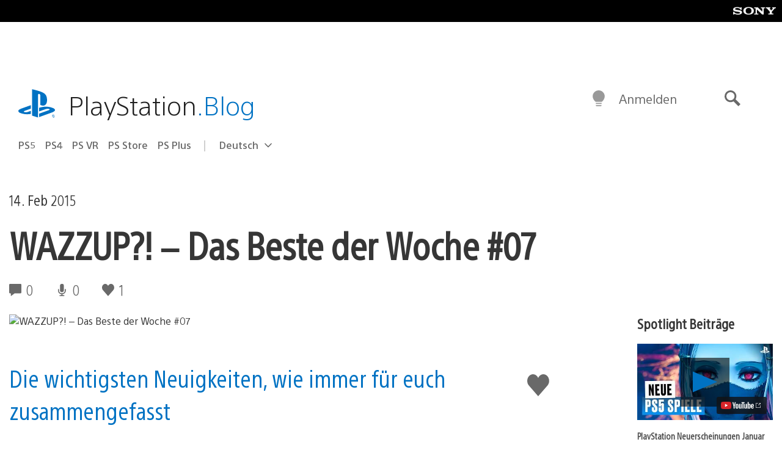

--- FILE ---
content_type: application/x-javascript;charset=utf-8
request_url: https://smetrics.aem.playstation.com/id?d_visid_ver=5.5.0&d_fieldgroup=A&mcorgid=BD260C0F53C9733E0A490D45%40AdobeOrg&mid=09343544051115057966035424499284671910&ts=1768883534392
body_size: -41
content:
{"mid":"09343544051115057966035424499284671910"}